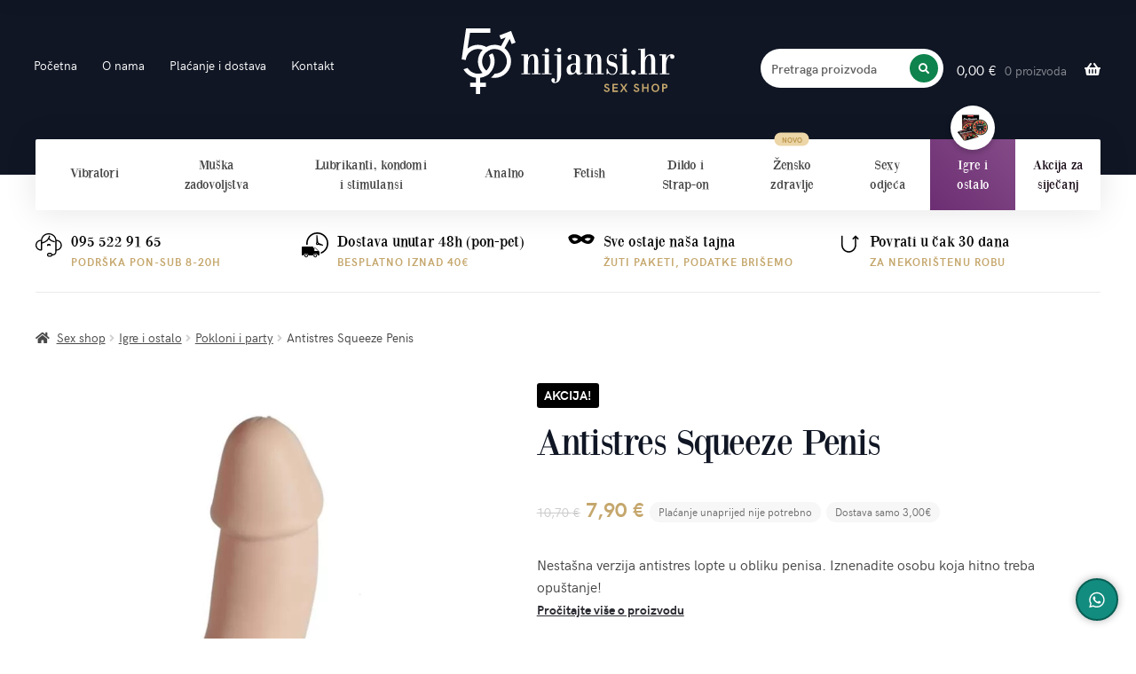

--- FILE ---
content_type: text/html; charset=UTF-8
request_url: https://www.50nijansi.hr/p/antistres-squeeze-penis/
body_size: 19789
content:
<!doctype html><html lang="hr"><head><meta charset="UTF-8"><meta name="viewport" content="width=device-width, initial-scale=1, maximum-scale=2.0"> <script id="cookieyes" type="text/javascript" src="https://cdn-cookieyes.com/client_data/bb446260876d3cf49b5ed7d2/script.js"></script> <meta name='robots' content='index, follow, max-image-preview:large, max-snippet:-1, max-video-preview:-1' /><link media="all" href="https://www.50nijansi.hr/wp-content/cache/autoptimize/autoptimize_29ad6858ab1e34b4022d394c27e1af02.php" rel="stylesheet"><title>Antistres Squeeze Penis - 50nijansi.hr</title><link rel="canonical" href="https://www.50nijansi.hr/p/antistres-squeeze-penis/" /><meta property="og:locale" content="hr_HR" /><meta property="og:type" content="article" /><meta property="og:title" content="Antistres Squeeze Penis - 50nijansi.hr" /><meta property="og:description" content="Nestašna verzija antistres lopte u obliku penisa. Iznenadite osobu koja hitno treba opuštanje!" /><meta property="og:url" content="https://www.50nijansi.hr/p/antistres-squeeze-penis/" /><meta property="og:site_name" content="50nijansi.hr" /><meta property="article:modified_time" content="2026-01-17T10:09:11+00:00" /><meta property="og:image" content="https://www.50nijansi.hr/wp-content/uploads/2023/11/2-stress-ball-penis.jpg" /><meta property="og:image:width" content="800" /><meta property="og:image:height" content="800" /><meta property="og:image:type" content="image/jpeg" /><meta name="twitter:card" content="summary_large_image" /><meta name="twitter:label1" content="Procijenjeno vrijeme čitanja" /><meta name="twitter:data1" content="1 minuta" /> <script type="application/ld+json" class="yoast-schema-graph">{"@context":"https://schema.org","@graph":[{"@type":["WebPage","ItemPage"],"@id":"https://www.50nijansi.hr/p/antistres-squeeze-penis/","url":"https://www.50nijansi.hr/p/antistres-squeeze-penis/","name":"Antistres Squeeze Penis - 50nijansi.hr","isPartOf":{"@id":"https://www.50nijansi.hr/#website"},"primaryImageOfPage":{"@id":"https://www.50nijansi.hr/p/antistres-squeeze-penis/#primaryimage"},"image":{"@id":"https://www.50nijansi.hr/p/antistres-squeeze-penis/#primaryimage"},"thumbnailUrl":"https://www.50nijansi.hr/wp-content/uploads/2023/11/2-stress-ball-penis.jpg","datePublished":"2023-11-21T10:33:39+00:00","dateModified":"2026-01-17T10:09:11+00:00","breadcrumb":{"@id":"https://www.50nijansi.hr/p/antistres-squeeze-penis/#breadcrumb"},"inLanguage":"hr","potentialAction":[{"@type":"ReadAction","target":["https://www.50nijansi.hr/p/antistres-squeeze-penis/"]}]},{"@type":"ImageObject","inLanguage":"hr","@id":"https://www.50nijansi.hr/p/antistres-squeeze-penis/#primaryimage","url":"https://www.50nijansi.hr/wp-content/uploads/2023/11/2-stress-ball-penis.jpg","contentUrl":"https://www.50nijansi.hr/wp-content/uploads/2023/11/2-stress-ball-penis.jpg","width":800,"height":800},{"@type":"BreadcrumbList","@id":"https://www.50nijansi.hr/p/antistres-squeeze-penis/#breadcrumb","itemListElement":[{"@type":"ListItem","position":1,"name":"Home","item":"https://www.50nijansi.hr/"},{"@type":"ListItem","position":2,"name":"Svi proizvodi","item":"https://www.50nijansi.hr/shop/"},{"@type":"ListItem","position":3,"name":"Antistres Squeeze Penis"}]},{"@type":"WebSite","@id":"https://www.50nijansi.hr/#website","url":"https://www.50nijansi.hr/","name":"50nijansi.hr","description":"Sex shop","potentialAction":[{"@type":"SearchAction","target":{"@type":"EntryPoint","urlTemplate":"https://www.50nijansi.hr/?s={search_term_string}"},"query-input":{"@type":"PropertyValueSpecification","valueRequired":true,"valueName":"search_term_string"}}],"inLanguage":"hr"}]}</script> <link rel="alternate" title="oEmbed (JSON)" type="application/json+oembed" href="https://www.50nijansi.hr/wp-json/oembed/1.0/embed?url=https%3A%2F%2Fwww.50nijansi.hr%2Fp%2Fantistres-squeeze-penis%2F" /><link rel="alternate" title="oEmbed (XML)" type="text/xml+oembed" href="https://www.50nijansi.hr/wp-json/oembed/1.0/embed?url=https%3A%2F%2Fwww.50nijansi.hr%2Fp%2Fantistres-squeeze-penis%2F&#038;format=xml" /> <script type="text/javascript" src="https://www.50nijansi.hr/wp-includes/js/jquery/jquery.min.js?ver=3.7.1" id="jquery-core-js"></script> <script type="text/javascript" id="wc-add-to-cart-js-extra">var wc_add_to_cart_params = {"ajax_url":"/wp-admin/admin-ajax.php","wc_ajax_url":"/?wc-ajax=%%endpoint%%","i18n_view_cart":"Ko\u0161arica","cart_url":"https://www.50nijansi.hr/kosarica/","is_cart":"","cart_redirect_after_add":"yes"};
//# sourceURL=wc-add-to-cart-js-extra</script> <script type="text/javascript" id="wc-single-product-js-extra">var wc_single_product_params = {"i18n_required_rating_text":"Molimo odaberite svoju ocjenu","review_rating_required":"yes","flexslider":{"rtl":false,"animation":"slide","smoothHeight":true,"directionNav":false,"controlNav":"thumbnails","slideshow":false,"animationSpeed":500,"animationLoop":false,"allowOneSlide":false},"zoom_enabled":"","zoom_options":[],"photoswipe_enabled":"","photoswipe_options":{"shareEl":false,"closeOnScroll":false,"history":false,"hideAnimationDuration":0,"showAnimationDuration":0},"flexslider_enabled":"1"};
//# sourceURL=wc-single-product-js-extra</script> <script type="text/javascript" id="woocommerce-js-extra">var woocommerce_params = {"ajax_url":"/wp-admin/admin-ajax.php","wc_ajax_url":"/?wc-ajax=%%endpoint%%"};
//# sourceURL=woocommerce-js-extra</script> <link rel="https://api.w.org/" href="https://www.50nijansi.hr/wp-json/" /><link rel="alternate" title="JSON" type="application/json" href="https://www.50nijansi.hr/wp-json/wp/v2/product/34385" /><link rel='shortlink' href='https://www.50nijansi.hr/?p=34385' /> <script>window.dataLayer = window.dataLayer || [];
        function gtag() {
            dataLayer.push(arguments);
        }
        gtag('consent', 'default', {
            ad_storage: 'denied',
            ad_user_data: 'denied',
            ad_personalization: 'denied',
            analytics_storage: 'denied',
            functionality_storage: 'denied',
            personalization_storage: 'denied',
            security_storage: 'granted',
            wait_for_update: 2000
        });</script><script async src="https://www.googletagmanager.com/gtag/js?id=G-XDL1QTM8CJ"></script> <script>window.dataLayer = window.dataLayer || [];
            function gtag(){dataLayer.push(arguments);}
            gtag('js', new Date());
            gtag('config', 'G-XDL1QTM8CJ');
            gtag('config', 'AW-11056671223');</script> <noscript><style>.woocommerce-product-gallery{ opacity: 1 !important; }</style></noscript> <script>(window.gaDevIds=window.gaDevIds||[]).push('5CDcaG');</script><link rel="icon" href="https://www.50nijansi.hr/wp-content/uploads/2019/10/cropped-favicon-32x32.png" sizes="32x32" /><link rel="icon" href="https://www.50nijansi.hr/wp-content/uploads/2019/10/cropped-favicon-192x192.png" sizes="192x192" /><link rel="apple-touch-icon" href="https://www.50nijansi.hr/wp-content/uploads/2019/10/cropped-favicon-180x180.png" /><meta name="msapplication-TileImage" content="https://www.50nijansi.hr/wp-content/uploads/2019/10/cropped-favicon-270x270.png" /></head><body class="wp-singular product-template-default single single-product postid-34385 wp-embed-responsive wp-theme-storefront wp-child-theme-50nijansi theme-storefront woocommerce woocommerce-page woocommerce-no-js woo-variation-swatches wvs-behavior-blur wvs-theme-50nijansi wvs-mobile wvs-show-label wvs-tooltip group-blog storefront-align-wide woocommerce-active page-template-template-fullwidth-php"><div id="page" class="hfeed site"><header id="masthead" class="site-header" style=""><div class="col-full"> <a class="skip-link screen-reader-text" href="#site-navigation">Preskoči na navigaciju</a> <a class="skip-link screen-reader-text" href="#content">Skoči do sadržaja</a><div class="site-branding"><div class="beta site-title"><a href="https://www.50nijansi.hr/" rel="home">50nijansi.hr</a></div><p class="site-description">Sex shop</p></div></div><div class="storefront-primary-navigation"><div class="col-full"><nav id="site-navigation" class="main-navigation" aria-label="Primarna navigacija"> <button class="menu-toggle" aria-controls="site-navigation" aria-expanded="false"><span>Izbornik</span></button><div class="primary-navigation"><ul id="menu-main" class="menu"><li id="menu-item-48" class="menu-item menu-item-type-post_type menu-item-object-page menu-item-home menu-item-48"><a href="https://www.50nijansi.hr/">Početna</a></li><li id="menu-item-8268" class="menu-item menu-item-type-post_type menu-item-object-page menu-item-8268"><a href="https://www.50nijansi.hr/o-trgovini/">O nama</a></li><li id="menu-item-53" class="menu-item menu-item-type-post_type menu-item-object-page menu-item-53"><a href="https://www.50nijansi.hr/placanje-i-dostava/">Plaćanje i dostava</a></li><li id="menu-item-52" class="menu-item menu-item-type-post_type menu-item-object-page menu-item-52"><a href="https://www.50nijansi.hr/kontakt/">Kontakt</a></li></ul></div><div class="handheld-navigation"><ul id="menu-main-1" class="menu"><li class="menu-item menu-item-type-post_type menu-item-object-page menu-item-home menu-item-48"><a href="https://www.50nijansi.hr/">Početna</a></li><li class="menu-item menu-item-type-post_type menu-item-object-page menu-item-8268"><a href="https://www.50nijansi.hr/o-trgovini/">O nama</a></li><li class="menu-item menu-item-type-post_type menu-item-object-page menu-item-53"><a href="https://www.50nijansi.hr/placanje-i-dostava/">Plaćanje i dostava</a></li><li class="menu-item menu-item-type-post_type menu-item-object-page menu-item-52"><a href="https://www.50nijansi.hr/kontakt/">Kontakt</a></li></ul></div></nav><ul id="site-header-cart" class="site-header-cart menu"><li class=""> <a class="cart-contents" href="https://www.50nijansi.hr/kosarica/" title="Pogledaj košaricu"> <span class="woocommerce-Price-amount amount">11,50&nbsp;<span class="woocommerce-Price-currencySymbol">&euro;</span></span> <span class="count">1 proizvod</span> </a></li><li><div class="widget woocommerce widget_shopping_cart"><div class="widget_shopping_cart_content"></div></div></li></ul><div class="head-search"><form class="search search--desktop js-fake-form"> <label class="sr-only" for="desktop-search">Pretraga proizvoda</label> <input type="search" class="search__input" placeholder="Pretraga proizvoda" id="desktop-search" autocomplete="off"><div class="search__submit"> <button class="button-new button-new--flat button-new--icon-only" type="button"> <span class="button-new__icon"> <i class="fas fa-search"></i> </span> <span class="sr-only">Pretražite</span> </button></div></form></div></div></div></header><div class="alignfull"><div class="fifty-nav-wrap"><div class="fifty-col-full"><nav class="fifty-nav"> <button class="fifty-nav__mobile js-mobileCategories"> <span class="fifty-nav__show">Prikaži</span> <span class="fifty-nav__hide">Sakrij</span> web-shop kategorije <i class="fifty-nav__x"></i> </button><ul class="fifty-nav__list"><li class="fifty-nav__item"> <a class="fifty-nav__link fifty-nav__link--short" href="/c/vibratori/"> Vibratori </a> <i class="fifty-nav__icon" aria-hidden="true" role="presentation"></i></li><li class="fifty-nav__item"> <a class="fifty-nav__link" href="/c/muska-zadovoljstva/"> Muška<br> zadovoljstva </a> <i class="fifty-nav__icon" aria-hidden="true" role="presentation"></i></li><li class="fifty-nav__item"> <a class="fifty-nav__link" href="/c/lubrikanti-kondomi-stimulansi/"> Lubrikanti, kondomi<br> i stimulansi </a> <i class="fifty-nav__icon" aria-hidden="true" role="presentation"></i></li><li class="fifty-nav__item"> <a class="fifty-nav__link fifty-nav__link--short" href="/c/analno/"> Analno </a> <i class="fifty-nav__icon" aria-hidden="true" role="presentation"></i></li><li class="fifty-nav__item"> <a class="fifty-nav__link fifty-nav__link--short" href="/c/fetish/"> Fetish </a> <i class="fifty-nav__icon" aria-hidden="true" role="presentation"></i></li><li class="fifty-nav__item"> <a class="fifty-nav__link" href="/c/dildo-strap-on/"> Dildo i<br> Strap-on </a> <i class="fifty-nav__icon" aria-hidden="true" role="presentation"></i></li><li class="fifty-nav__item fifty-nav__item--new"> <a class="fifty-nav__link" href="/c/zensko-zdravlje/"> Žensko<br> zdravlje </a> <i class="fifty-nav__icon" aria-hidden="true" role="presentation"></i></li><li class="fifty-nav__item"> <a class="fifty-nav__link" href="/c/sexy-odjeca/"> Sexy<br> odjeća </a> <i class="fifty-nav__icon" aria-hidden="true" role="presentation"></i></li><li class="fifty-nav__item is-active"> <a class="fifty-nav__link" href="/c/igre-ostalo/"> Igre i<br> ostalo </a> <i class="fifty-nav__icon" aria-hidden="true" role="presentation"></i></li><li class="fifty-nav__item fifty-nav__item--featured"> <a class="fifty-nav__link" href="/t/akcija/"> Akcija za<br> siječanj </a> <i class="fifty-nav__icon" aria-hidden="true" role="presentation"></i></li></ul></nav></div></div></div><div class='scroll-1000'><div class='fifty-advantages alignfull'><div class='fifty-col-full'><div class='fifty-advantages__inner'><div class='fifty-advantages__item'> <img loading='lazy' src='/wp-content/themes/50nijansi/assets/img/advantage-3.svg' alt='Telefon'> <strong><a href='tel:+385955229165' style='color: inherit; text-decoration: none;'>095 522 91 65</a></strong><br> <span class='fifty-label'>Podrška pon-sub 8-20h</span></div><div class='fifty-advantages__item'> <img loading='lazy' src='/wp-content/themes/50nijansi/assets/img/advantage-1.svg' alt='Dostava'> <strong>Dostava unutar 48h (pon-pet)</strong><br> <span class='fifty-label'>Besplatno iznad 40€</span></div><div class='fifty-advantages__item'> <img loading='lazy' src='/wp-content/themes/50nijansi/assets/img/advantage-2.svg' alt='Diskrecija'> <strong>Sve ostaje naša tajna</strong><br> <span class='fifty-label'>Žuti paketi, Podatke brišemo</span></div><div class='fifty-advantages__item'> <img loading='lazy' src='/wp-content/themes/50nijansi/assets/img/advantage-4.svg' alt='Povrat'> <strong>Povrati u čak 30 dana</strong><br> <span class='fifty-label'>Za nekorištenu robu</span></div></div></div></div></div><div class="storefront-breadcrumb"><div class="col-full"><nav class="woocommerce-breadcrumb"><a href="https://www.50nijansi.hr">Sex shop</a><span class="breadcrumb-separator"> / </span><a href="https://www.50nijansi.hr/c/igre-ostalo/">Igre i ostalo</a><span class="breadcrumb-separator"> / </span><a href="https://www.50nijansi.hr/c/igre-ostalo/pokloni-i-party/">Pokloni i party</a><span class="breadcrumb-separator"> / </span>Antistres Squeeze Penis</nav></div></div><div id="content" class="site-content" tabindex="-1"><div class="col-full"><div class="woocommerce"></div><div id="primary" class="content-area"><main id="main" class="site-main"><div class="woocommerce-notices-wrapper"></div><div id="product-34385" class="product type-product post-34385 status-publish first instock product_cat-igre-ostalo product_cat-ostalo product_cat-pokloni-i-party product_tag-akcija product_tag-bozic product_tag-djevojacka-vecer product_tag-pokloni product_tag-secret-santa has-post-thumbnail sale taxable shipping-taxable purchasable product-type-simple"> <span class="onsale">Akcija!</span><div class="woocommerce-product-gallery woocommerce-product-gallery--with-images woocommerce-product-gallery--columns-4 images" data-columns="4" style="opacity: 0; transition: opacity .25s ease-in-out;"><div class="woocommerce-product-gallery__wrapper"><div data-thumb="https://www.50nijansi.hr/wp-content/uploads/2023/11/2-stress-ball-penis-100x100.jpg" data-thumb-alt="" class="woocommerce-product-gallery__image"><img width="768" height="768" src="https://www.50nijansi.hr/wp-content/uploads/2023/11/2-stress-ball-penis-768x768.jpg" class="wp-post-image" alt="" title="Antistres penis- OOTB" data-caption="" data-src="https://www.50nijansi.hr/wp-content/uploads/2023/11/2-stress-ball-penis.jpg" data-large_image="https://www.50nijansi.hr/wp-content/uploads/2023/11/2-stress-ball-penis.jpg" data-large_image_width="800" data-large_image_height="800" decoding="async" fetchpriority="high" srcset="https://www.50nijansi.hr/wp-content/uploads/2023/11/2-stress-ball-penis-768x768.jpg 768w, https://www.50nijansi.hr/wp-content/uploads/2023/11/2-stress-ball-penis-300x300.jpg 300w, https://www.50nijansi.hr/wp-content/uploads/2023/11/2-stress-ball-penis-150x150.jpg 150w, https://www.50nijansi.hr/wp-content/uploads/2023/11/2-stress-ball-penis-324x324.jpg 324w, https://www.50nijansi.hr/wp-content/uploads/2023/11/2-stress-ball-penis-416x416.jpg 416w, https://www.50nijansi.hr/wp-content/uploads/2023/11/2-stress-ball-penis.jpg 800w" sizes="(max-width: 768px) 100vw, 768px" /></div><div data-thumb="https://www.50nijansi.hr/wp-content/uploads/2023/11/1-stress-ball-penis-100x100.jpg" data-thumb-alt="" class="woocommerce-product-gallery__image"><img width="768" height="768" src="https://www.50nijansi.hr/wp-content/uploads/2023/11/1-stress-ball-penis-768x768.jpg" class="" alt="" title="Antistres penis- OOTB" data-caption="" data-src="https://www.50nijansi.hr/wp-content/uploads/2023/11/1-stress-ball-penis.jpg" data-large_image="https://www.50nijansi.hr/wp-content/uploads/2023/11/1-stress-ball-penis.jpg" data-large_image_width="800" data-large_image_height="800" loading="lazy" decoding="async" srcset="https://www.50nijansi.hr/wp-content/uploads/2023/11/1-stress-ball-penis-768x768.jpg 768w, https://www.50nijansi.hr/wp-content/uploads/2023/11/1-stress-ball-penis-300x300.jpg 300w, https://www.50nijansi.hr/wp-content/uploads/2023/11/1-stress-ball-penis-150x150.jpg 150w, https://www.50nijansi.hr/wp-content/uploads/2023/11/1-stress-ball-penis-324x324.jpg 324w, https://www.50nijansi.hr/wp-content/uploads/2023/11/1-stress-ball-penis-416x416.jpg 416w, https://www.50nijansi.hr/wp-content/uploads/2023/11/1-stress-ball-penis.jpg 800w" sizes="auto, (max-width: 768px) 100vw, 768px" /></div><div data-thumb="https://www.50nijansi.hr/wp-content/uploads/2024/11/pakiranja-galerija-100x100.png" data-thumb-alt="" class="woocommerce-product-gallery__image"><img width="768" height="768" src="https://www.50nijansi.hr/wp-content/uploads/2024/11/pakiranja-galerija-768x768.png" class="" alt="" title="pakiranja-galerija" data-caption="" data-src="https://www.50nijansi.hr/wp-content/uploads/2024/11/pakiranja-galerija.png" data-large_image="https://www.50nijansi.hr/wp-content/uploads/2024/11/pakiranja-galerija.png" data-large_image_width="960" data-large_image_height="960" loading="lazy" decoding="async" srcset="https://www.50nijansi.hr/wp-content/uploads/2024/11/pakiranja-galerija-768x768.png 768w, https://www.50nijansi.hr/wp-content/uploads/2024/11/pakiranja-galerija-300x300.png 300w, https://www.50nijansi.hr/wp-content/uploads/2024/11/pakiranja-galerija-150x150.png 150w, https://www.50nijansi.hr/wp-content/uploads/2024/11/pakiranja-galerija-324x324.png 324w, https://www.50nijansi.hr/wp-content/uploads/2024/11/pakiranja-galerija-416x416.png 416w, https://www.50nijansi.hr/wp-content/uploads/2024/11/pakiranja-galerija.png 960w" sizes="auto, (max-width: 768px) 100vw, 768px" /></div></div></div><div class="summary entry-summary"><h1 class="product_title entry-title">Antistres Squeeze Penis</h1><p class="price"> <span class="fifty-dual-price"> <del aria-hidden="true"><span class="woocommerce-Price-amount amount"><bdi>10,70&nbsp;<span class="woocommerce-Price-currencySymbol">&euro;</span></bdi></span></del> <span class="screen-reader-text">Original price was: 10,70&nbsp;&euro;.</span><ins aria-hidden="true"><span class="woocommerce-Price-amount amount"><bdi>7,90&nbsp;<span class="woocommerce-Price-currencySymbol">&euro;</span></bdi></span></ins><span class="screen-reader-text">Current price is: 7,90&nbsp;&euro;.</span> </span> <span class="advance-payment">Plaćanje unaprijed nije potrebno</span> <span class="advance-payment">Dostava samo 3,00€</span></p><div class="woocommerce-product-details__short-description"><p>Nestašna verzija antistres lopte u obliku penisa. Iznenadite osobu koja hitno treba opuštanje!<br /><a href="#" class="js-scroll-to-desc" style="font-weight: bold;text-decoration: underline;color: #2c2d33;font-size: 14px;">Pročitajte više o proizvodu</a></p><p><strong>U zadnjih godinu dana, ovaj proizvod je kupljen 23 puta</strong></p></div><p class="stock in-stock">Na zalihi</p><form class="cart" action="https://www.50nijansi.hr/p/antistres-squeeze-penis/" method="post" enctype='multipart/form-data'><div class="quantity"> <label class="screen-reader-text" for="quantity_696b6af502dd2">Antistres Squeeze Penis količina</label> <input
 type="number"
 id="quantity_696b6af502dd2"
 class="input-text qty text"
 name="quantity"
 value="1"
 aria-label="Količina proizvoda"
 size="4"
 min="1"
 max="3"
 step="1"
 placeholder=""
 inputmode="numeric"
 autocomplete="off"
 /></div> <button type="submit" name="add-to-cart" value="34385" class="single_add_to_cart_button button alt">U košaricu</button><div class="rwd-break"><button type="button" onclick="window.location='https://wa.me/385955229165?text=Zainteresiran/a sam za proizvod “Antistres Squeeze Penis” (DE41575). Podaci za dostavu su: '" class="button whatsapp-link">WhatsApp narudžba</button></div></form><div class="product_meta"><div class="fifty-plp js-localPickup"><div class="fifty-plp__inner"> Trebate pomoć ili želite <strong>naručiti preko telefona?</strong><br /> Javite se na <a href="tel:+385955229165">095 522 91 65</a></div></div><p class="js-delivery-countdown" style="background: #FFDFE0; color: #AD2960; padding: 20px; border-radius: 2px 2px 0 0; margin-bottom: 0;"> <strong>Naručite <span class="js-countdown">---</span> i dostavljamo već u <span class="js-express-delivery">---</span></strong> GLS dostavnom službom ili na BoxNow paketomate u diskretnom pakiranju.</p><div style="border: 1px solid #eee; padding: 20px; border-radius: 0 0 2px 2px; border-top: 0; margin: 0 0 1.41575em"><p style="border-bottom: 1px solid #eee; padding-bottom: 1.41575em;"> <img loading="lazy" class="locodels-product" src="https://www.50nijansi.hr/wp-content/themes/50nijansi/assets/img/p-locodels.png" alt="locodels" > <a href="https://www.50nijansi.hr/isporuka-isti-dan/" target="_blank">Dostava istoga dana</a> dostupna je za područje Zagreba i okolice, Svete Nedelje, Samobora, Zaprešića i Velike Gorice radnim danima za narudžbe zaprimljene do 16:00h.</p><p style="margin: 0;">Kontaktirajte nas za <strong>točno vrijeme dostave na otoke</strong> putem GLS-a ili Hrvatske Pošte.</p></div> <span class="sku_wrapper">Šifra proizvoda: <span class="sku">DE41575</span></span> <span class="posted_in">Brend: <a href="https://www.50nijansi.hr/b/ootb/" rel="tag">OOTB</a></span><span class="lowest_price">Najniža cijena u 30 dana prije akcije: <span class="lowest_amount">10,70&nbsp;&euro;</span></span></div></div><div class="woocommerce-tabs wc-tabs-wrapper"><ul class="tabs wc-tabs" role="tablist"><li class="description_tab" id="tab-title-description" role="tab" aria-controls="tab-description"> <a href="#tab-description"> Opis </a></li><li class="additional_information_tab" id="tab-title-additional_information" role="tab" aria-controls="tab-additional_information"> <a href="#tab-additional_information"> Dodatne informacije </a></li><li class="faq_tab" id="tab-title-faq" role="tab" aria-controls="tab-faq"> <a href="#tab-faq"> Česta pitanja </a></li></ul><div class="woocommerce-Tabs-panel woocommerce-Tabs-panel--description panel entry-content wc-tab" id="tab-description" role="tabpanel" aria-labelledby="tab-title-description"><h2>Opis</h2><p>Antistres Squeeze Penis je dizajniran za ublažavanje stresa!</p><p>Izrađeno od izuzetno mekog materijala.</p><p>Prikladno kao šaljivi poklon.</p><p>Dimenzije:<br /> Dužina: 13 cm<br /> Širina: 4 &#8211; 6,5 cm</p></div><div class="woocommerce-Tabs-panel woocommerce-Tabs-panel--additional_information panel entry-content wc-tab" id="tab-additional_information" role="tabpanel" aria-labelledby="tab-title-additional_information"><h2>Dodatne informacije</h2><table class="woocommerce-product-attributes shop_attributes"><tr class="woocommerce-product-attributes-item woocommerce-product-attributes-item--attribute_pa_materijal"><th class="woocommerce-product-attributes-item__label">Materijal</th><td class="woocommerce-product-attributes-item__value"><p>plastika</p></td></tr><tr class="woocommerce-product-attributes-item woocommerce-product-attributes-item--attribute_pa_boja"><th class="woocommerce-product-attributes-item__label">Boja</th><td class="woocommerce-product-attributes-item__value"><p>Boja kože</p></td></tr><tr class="woocommerce-product-attributes-item woocommerce-product-attributes-item--attribute_pa_sadrzaj-pakiranja"><th class="woocommerce-product-attributes-item__label">Sadržaj pakiranja</th><td class="woocommerce-product-attributes-item__value"><p>1 antistres loptica u obliku penisa</p></td></tr><tr class="woocommerce-product-attributes-item woocommerce-product-attributes-item--attribute_naziv-na-deklaraciji"><th class="woocommerce-product-attributes-item__label">Naziv na deklaraciji</th><td class="woocommerce-product-attributes-item__value"><p>Antistres Squeeze Penis</p></td></tr></table></div><div class="woocommerce-Tabs-panel woocommerce-Tabs-panel--faq panel entry-content wc-tab" id="tab-faq" role="tabpanel" aria-labelledby="tab-title-faq"><h2>Česta pitanja</h2><p><strong>1. Kako izgledaju pakiranja i tko je pošiljatelj?</strong><br> Iz pakiranja, naljepnice ili dostavne službe vaši ukućani i susjedi neće znati <strong>što je u paketu niti tko je pošiljatelj.</strong> Jednako kao da ste kupili mobitel ili neki drugi predmet. Posebnu pažnju stavljamo na način pakiranja kako bi svi predmeti stigli neoštećeni. Fotografije pakiranja potražite na stranici <a href="https://www.50nijansi.hr/placanje-i-dostava/" target="_blank">plaćanja i dostave.</a></p><p><strong>2. Koji su načini plaćanja?</strong><br> Plaćajte prilikom dostave u gotovini, karticama, PayPalom ili uplatite na naš račun.</p><p><strong>3. Koja je cijena dostave?</strong><br> Cijena dostave iznosi 3,00€ za Hrvatsku ili 3,90€ za Sloveniju. Dostava na BoxNow paketomate iznosi 1,65€. <strong>Za narudžbe veće od 40,00€ dostava je besplatna.</strong> Ukoliko odaberete isporuku istog dana, cijena je 6,60€. Osobno preuzimanje kod Arene Zagreb dostupno je odmah nakon narudžbe i besplatno je.</p><p><strong>4. Koja su pogodnosti kupovanja u 50nijansi.hr?</strong><br> Sve pogodnosti potražite <a href="https://www.50nijansi.hr/o-trgovini/" target="_blank">ovdje.</a></p></div></div><section class="related products"><h2>Povezani proizvodi</h2><ul class="products columns-5"><li class="product type-product post-30578 status-publish first instock product_cat-igre-ostalo product_cat-sexy-igre product_tag-secret-santa has-post-thumbnail taxable shipping-taxable purchasable product-type-simple"> <a href="https://www.50nijansi.hr/p/straight-scratch-sex-igra-za-musko-zenske-parove/" class="woocommerce-LoopProduct-link woocommerce-loop-product__link"><img loading="lazy" width="324" height="324" src="https://www.50nijansi.hr/wp-content/uploads/2023/05/straight-scrath-sex-igra-za-parove-324x324.jpeg" class="attachment-woocommerce_thumbnail size-woocommerce_thumbnail" alt="" decoding="async" srcset="https://www.50nijansi.hr/wp-content/uploads/2023/05/straight-scrath-sex-igra-za-parove-324x324.jpeg 324w, https://www.50nijansi.hr/wp-content/uploads/2023/05/straight-scrath-sex-igra-za-parove-300x300.jpeg 300w, https://www.50nijansi.hr/wp-content/uploads/2023/05/straight-scrath-sex-igra-za-parove-150x150.jpeg 150w, https://www.50nijansi.hr/wp-content/uploads/2023/05/straight-scrath-sex-igra-za-parove-768x768.jpeg 768w, https://www.50nijansi.hr/wp-content/uploads/2023/05/straight-scrath-sex-igra-za-parove-416x416.jpeg 416w, https://www.50nijansi.hr/wp-content/uploads/2023/05/straight-scrath-sex-igra-za-parove.jpeg 1000w" sizes="(max-width: 324px) 100vw, 324px" /><h2 class="woocommerce-loop-product__title">Straight Scratch &#038; Sex &#8211; igra za muško &#8211; ženske parove</h2> <span class="price"> <span class="woocommerce-Price-amount amount"><bdi>3,90&nbsp;<span class="woocommerce-Price-currencySymbol">&euro;</span></bdi></span> </span> </a></li><li class="product type-product post-25751 status-publish instock product_cat-igre-ostalo product_cat-ostalo has-post-thumbnail taxable shipping-taxable purchasable product-type-simple"> <a href="https://www.50nijansi.hr/p/silikonska-stimulirajuca-rukavica-fist-it/" class="woocommerce-LoopProduct-link woocommerce-loop-product__link"><img loading="lazy" width="324" height="324" src="https://www.50nijansi.hr/wp-content/uploads/2023/01/FST011BLK-1-324x324.jpg" class="attachment-woocommerce_thumbnail size-woocommerce_thumbnail" alt="" decoding="async" srcset="https://www.50nijansi.hr/wp-content/uploads/2023/01/FST011BLK-1-324x324.jpg 324w, https://www.50nijansi.hr/wp-content/uploads/2023/01/FST011BLK-1-300x300.jpg 300w, https://www.50nijansi.hr/wp-content/uploads/2023/01/FST011BLK-1-1024x1024.jpg 1024w, https://www.50nijansi.hr/wp-content/uploads/2023/01/FST011BLK-1-150x150.jpg 150w, https://www.50nijansi.hr/wp-content/uploads/2023/01/FST011BLK-1-768x768.jpg 768w, https://www.50nijansi.hr/wp-content/uploads/2023/01/FST011BLK-1-1536x1536.jpg 1536w, https://www.50nijansi.hr/wp-content/uploads/2023/01/FST011BLK-1-2048x2048.jpg 2048w, https://www.50nijansi.hr/wp-content/uploads/2023/01/FST011BLK-1-416x416.jpg 416w" sizes="(max-width: 324px) 100vw, 324px" /><h2 class="woocommerce-loop-product__title">Silikonska stimulirajuća rukavica &#8211; Fist It</h2> <span class="price"> <span class="woocommerce-Price-amount amount"><bdi>28,70&nbsp;<span class="woocommerce-Price-currencySymbol">&euro;</span></bdi></span> </span> </a></li><li class="product type-product post-1764 status-publish instock product_cat-ciscenje-i-spremanje-igracaka product_cat-igre-ostalo product_cat-kreme-i-gelovi-lubrikanti-kondomi-stimulansi product_cat-masturbatori-i-lutke product_cat-muska-zadovoljstva has-post-thumbnail taxable shipping-taxable purchasable product-type-simple"> <a href="https://www.50nijansi.hr/p/puder-za-obnavljanje-uloska-muskog-fleshlight-masturbatora/" class="woocommerce-LoopProduct-link woocommerce-loop-product__link"><img width="324" height="324" src="https://www.50nijansi.hr/wp-content/uploads/2019/11/fleshlight-puder-324x324.png" class="attachment-woocommerce_thumbnail size-woocommerce_thumbnail" alt="" decoding="async" loading="lazy" srcset="https://www.50nijansi.hr/wp-content/uploads/2019/11/fleshlight-puder-324x324.png 324w, https://www.50nijansi.hr/wp-content/uploads/2019/11/fleshlight-puder-150x150.png 150w, https://www.50nijansi.hr/wp-content/uploads/2019/11/fleshlight-puder-300x300.png 300w, https://www.50nijansi.hr/wp-content/uploads/2019/11/fleshlight-puder-768x768.png 768w, https://www.50nijansi.hr/wp-content/uploads/2019/11/fleshlight-puder-416x416.png 416w, https://www.50nijansi.hr/wp-content/uploads/2019/11/fleshlight-puder.png 960w" sizes="auto, (max-width: 324px) 100vw, 324px" /><h2 class="woocommerce-loop-product__title">Puder za obnavljanje uloška muškog FLESHLIGHT masturbatora</h2> <span class="price"> <span class="woocommerce-Price-amount amount"><bdi>11,80&nbsp;<span class="woocommerce-Price-currencySymbol">&euro;</span></bdi></span> </span> </a></li><li class="product type-product post-26848 status-publish instock product_cat-igre-ostalo product_cat-pokloni-i-party product_tag-djevojacka-vecer has-post-thumbnail taxable shipping-taxable purchasable product-type-simple"> <a href="https://www.50nijansi.hr/p/lovetoy-willy-straws-slamke-u-obliku-penisa/" class="woocommerce-LoopProduct-link woocommerce-loop-product__link"><img width="324" height="324" src="https://www.50nijansi.hr/wp-content/uploads/2023/01/1-willy-straws-various-colors-pack-of-9-324x324.jpg" class="attachment-woocommerce_thumbnail size-woocommerce_thumbnail" alt="" decoding="async" loading="lazy" srcset="https://www.50nijansi.hr/wp-content/uploads/2023/01/1-willy-straws-various-colors-pack-of-9-324x324.jpg 324w, https://www.50nijansi.hr/wp-content/uploads/2023/01/1-willy-straws-various-colors-pack-of-9-300x300.jpg 300w, https://www.50nijansi.hr/wp-content/uploads/2023/01/1-willy-straws-various-colors-pack-of-9-150x150.jpg 150w, https://www.50nijansi.hr/wp-content/uploads/2023/01/1-willy-straws-various-colors-pack-of-9-768x768.jpg 768w, https://www.50nijansi.hr/wp-content/uploads/2023/01/1-willy-straws-various-colors-pack-of-9-416x416.jpg 416w, https://www.50nijansi.hr/wp-content/uploads/2023/01/1-willy-straws-various-colors-pack-of-9.jpg 800w" sizes="auto, (max-width: 324px) 100vw, 324px" /><h2 class="woocommerce-loop-product__title">Lovetoy Willy Straws &#8211; slamke u obliku penisa</h2> <span class="price"> <span class="woocommerce-Price-amount amount"><bdi>5,80&nbsp;<span class="woocommerce-Price-currencySymbol">&euro;</span></bdi></span> </span> </a></li><li class="product type-product post-27525 status-publish last instock product_cat-igre-ostalo product_cat-sexy-igre has-post-thumbnail taxable shipping-taxable purchasable product-type-simple"> <a href="https://www.50nijansi.hr/p/sex-rulet-foreplay/" class="woocommerce-LoopProduct-link woocommerce-loop-product__link"><img width="324" height="324" src="https://www.50nijansi.hr/wp-content/uploads/2023/01/img_83101_7bdbcb14df75b4dbc40690a649d46693_1-324x324.jpg" class="attachment-woocommerce_thumbnail size-woocommerce_thumbnail" alt="" decoding="async" loading="lazy" srcset="https://www.50nijansi.hr/wp-content/uploads/2023/01/img_83101_7bdbcb14df75b4dbc40690a649d46693_1-324x324.jpg 324w, https://www.50nijansi.hr/wp-content/uploads/2023/01/img_83101_7bdbcb14df75b4dbc40690a649d46693_1-300x300.jpg 300w, https://www.50nijansi.hr/wp-content/uploads/2023/01/img_83101_7bdbcb14df75b4dbc40690a649d46693_1-150x150.jpg 150w, https://www.50nijansi.hr/wp-content/uploads/2023/01/img_83101_7bdbcb14df75b4dbc40690a649d46693_1-416x416.jpg 416w, https://www.50nijansi.hr/wp-content/uploads/2023/01/img_83101_7bdbcb14df75b4dbc40690a649d46693_1.jpg 590w" sizes="auto, (max-width: 324px) 100vw, 324px" /><h2 class="woocommerce-loop-product__title">Sex rulet &#8211; Foreplay</h2> <span class="price"> <span class="woocommerce-Price-amount amount"><bdi>18,90&nbsp;<span class="woocommerce-Price-currencySymbol">&euro;</span></bdi></span> </span> </a></li></ul></section></div></main></div></div></div><div class="col-full"><div class="fifty-banner-group"><div class="fifty-banner-group__item"> <a href="/c/vibratori/" class="fifty-banner lazyload" title="Vibratori" data-bg="https://www.50nijansi.hr/wp-content/themes/50nijansi/assets/img/bb1.png" style="background-position: 0% 50%; color: #000"><div class="fifty-banner__inner"><h3 class="fifty-banner__title"> <strong style="color: #D7206D">Pronađite idealan</strong><br> vibrator za sebe</h3> <span class="fifty-banner__more">Pogledajte ponudu</span></div> </a></div><div class="fifty-banner-group__item"> <a href="/blog/" class="fifty-banner fifty-banner--alta lazyload" title="50nijansi.hr savjeti i blog" data-bg="https://www.50nijansi.hr/wp-content/themes/50nijansi/assets/img/blog-banner-2.png"><div class="fifty-banner__inner"><h3 class="fifty-banner__title"> 50nijansi ispisanih<br> <strong style="color: #DF255A">vrućom tintom</strong></h3> <span class="fifty-banner__more">Saznajte više</span></div> </a></div><div class="fifty-banner-group__item"> <a href="/t/ponovno-dostupno/" class="fifty-banner lazyload" title="Ponovno dostupni proizvodi" data-bg="https://www.50nijansi.hr/wp-content/themes/50nijansi/assets/img/02-banner-dostupno-1.png" style="color: #000"><div class="fifty-banner__inner"><h3 class="fifty-banner__title"> <strong style="color: #DF2248">Ponovno dostupni</strong><br> bestselleri</h3> <span class="fifty-banner__more">Naručite odmah</span></div> </a></div></div></div><footer id="colophon" class="site-footer"><div class="col-full"><div class="footer-widgets row-1 col-3 fix"><div class="block footer-widget-1"><div id="nav_menu-2" class="widget widget_nav_menu"><div class="menu-footer-container"><ul id="menu-footer" class="menu"><li id="menu-item-181" class="menu-item menu-item-type-post_type menu-item-object-page menu-item-home menu-item-181"><a href="https://www.50nijansi.hr/">Početna</a></li><li id="menu-item-184" class="menu-item menu-item-type-post_type menu-item-object-page menu-item-184"><a href="https://www.50nijansi.hr/uvjeti-kupnje/">Uvjeti prodaje</a></li><li id="menu-item-8269" class="menu-item menu-item-type-post_type menu-item-object-page menu-item-8269"><a href="https://www.50nijansi.hr/o-trgovini/">O nama</a></li><li id="menu-item-11294" class="menu-item menu-item-type-post_type menu-item-object-page menu-item-11294"><a href="https://www.50nijansi.hr/akcije-na-50nijansi/">Akcije</a></li><li id="menu-item-183" class="menu-item menu-item-type-post_type menu-item-object-page menu-item-privacy-policy menu-item-183"><a rel="privacy-policy" href="https://www.50nijansi.hr/pravila-privatnosti/">Pravila privatnosti</a></li><li id="menu-item-180" class="menu-item menu-item-type-post_type menu-item-object-page menu-item-180"><a href="https://www.50nijansi.hr/placanje-i-dostava/">Plaćanje i dostava</a></li><li id="menu-item-177" class="menu-item menu-item-type-post_type menu-item-object-page menu-item-177"><a href="https://www.50nijansi.hr/povrati/">Povrati</a></li><li id="menu-item-179" class="menu-item menu-item-type-post_type menu-item-object-page menu-item-179"><a href="https://www.50nijansi.hr/kontakt/">Kontakt</a></li><li id="menu-item-34538" class="menu-item menu-item-type-post_type menu-item-object-page menu-item-34538"><a href="https://www.50nijansi.hr/blog/">Blog</a></li><li id="menu-item-30341" class="menu-item menu-item-type-post_type menu-item-object-page menu-item-30341"><a href="https://www.50nijansi.hr/najcesca-pitanja/">Najčešća pitanja</a></li><li id="menu-item-43682" class="menu-item menu-item-type-custom menu-item-object-custom menu-item-43682"><a target="_blank" href="https://www.strasti.hr/">Strasti.hr</a></li><li id="menu-item-36165" class="cky-banner-element menu-item menu-item-type-custom menu-item-object-custom menu-item-36165"><a href="#">Postavke kolačića</a></li><li id="menu-item-47055" class="menu-item menu-item-type-post_type menu-item-object-page menu-item-47055"><a href="https://www.50nijansi.hr/affiliate/">Affiliate</a></li></ul></div></div><div id="custom_html-4" class="widget_text widget widget_custom_html"><div class="textwidget custom-html-widget"><a style="margin-top:20px;display:block;max-width:180px;" href="https://safeshop.hr/webshop/50nijansi-hr/" class="safe-shop-banner" title="Oznaka kvalitete webshopa i recenzije kupaca" target="_blank"><img loading="lazy" src="/wp-content/themes/50nijansi/assets/img/safeshop-certifikat.svg" width="180" height="80" alt="Safe Shop certifikat"></a></div></div></div><div class="block footer-widget-2"><div id="custom_html-2" class="widget_text widget widget_custom_html"><div class="textwidget custom-html-widget"><div class="h2"> 100% sigurno plaćanje uz diskretnu dostavu putem GLS-a na&nbsp;području cijele* Hrvatske i Slovenije</div> <img loading="lazy" src="https://www.50nijansi.hr/wp-content/themes/50nijansi/assets/img/trust3.png" alt="Logotipovi dostavnih službi i načina plaćanja" style="353" height="71" /> <small>* Dostava na <a href="https://www.50nijansi.hr/dostava-na-otoke/">specifične otoke</a> obavlja se preko Hrvatske Pošte</small></div></div></div><div class="block footer-widget-3"><div id="custom_html-3" class="widget_text widget widget_custom_html"><div class="textwidget custom-html-widget"><div class="fifty-label">Pon-Sub 8-20h</div><div class="h2"> Telefonske narudžbe<br>i podrška</div><p class="fifty-contact"> <a href="tel:+385955229165">095 522 91 65</a><br> <a href="mailto:info@50nijansi.hr">info@50nijansi.hr</a></p></div></div></div></div><div class="site-info"> Copyright &copy; 2026. 50nijansi.hr. Sva prava pridržana</div></div></footer><section class="storefront-sticky-add-to-cart"><div class="col-full"><div class="storefront-sticky-add-to-cart__content"> <img width="324" height="324" src="https://www.50nijansi.hr/wp-content/uploads/2023/11/2-stress-ball-penis-324x324.jpg" class="attachment-woocommerce_thumbnail size-woocommerce_thumbnail" alt="" loading="lazy" /><div class="storefront-sticky-add-to-cart__content-product-info"> <span class="storefront-sticky-add-to-cart__content-title">Pregledavate: <strong>Antistres Squeeze Penis</strong></span> <span class="storefront-sticky-add-to-cart__content-price"><del aria-hidden="true"><span class="woocommerce-Price-amount amount">10,70&nbsp;<span class="woocommerce-Price-currencySymbol">&euro;</span></span></del> <span class="screen-reader-text">Original price was: 10,70&nbsp;&euro;.</span><ins aria-hidden="true"><span class="woocommerce-Price-amount amount">7,90&nbsp;<span class="woocommerce-Price-currencySymbol">&euro;</span></span></ins><span class="screen-reader-text">Current price is: 7,90&nbsp;&euro;.</span></span></div> <a href="?add-to-cart=34385" class="storefront-sticky-add-to-cart__content-button button alt"> U košaricu </a></div></div></section></div> <script type="speculationrules">{"prefetch":[{"source":"document","where":{"and":[{"href_matches":"/*"},{"not":{"href_matches":["/wp-*.php","/wp-admin/*","/wp-content/uploads/*","/wp-content/*","/wp-content/plugins/*","/wp-content/themes/50nijansi/*","/wp-content/themes/storefront/*","/*\\?(.+)"]}},{"not":{"selector_matches":"a[rel~=\"nofollow\"]"}},{"not":{"selector_matches":".no-prefetch, .no-prefetch a"}}]},"eagerness":"conservative"}]}</script> <script type="application/ld+json">{"@context":"https:\/\/schema.org\/","@graph":[{"@context":"https:\/\/schema.org\/","@type":"BreadcrumbList","itemListElement":[{"@type":"ListItem","position":1,"item":{"name":"Sex shop","@id":"https:\/\/www.50nijansi.hr"}},{"@type":"ListItem","position":2,"item":{"name":"Igre i ostalo","@id":"https:\/\/www.50nijansi.hr\/c\/igre-ostalo\/"}},{"@type":"ListItem","position":3,"item":{"name":"Pokloni i party","@id":"https:\/\/www.50nijansi.hr\/c\/igre-ostalo\/pokloni-i-party\/"}},{"@type":"ListItem","position":4,"item":{"name":"Antistres Squeeze Penis","@id":"https:\/\/www.50nijansi.hr\/p\/antistres-squeeze-penis\/"}}]},{"@context":"https:\/\/schema.org\/","@type":"Product","@id":"https:\/\/www.50nijansi.hr\/p\/antistres-squeeze-penis\/#product","name":"Antistres Squeeze Penis","url":"https:\/\/www.50nijansi.hr\/p\/antistres-squeeze-penis\/","description":"Nesta\u0161na verzija antistres lopte u obliku penisa. Iznenadite osobu koja hitno treba opu\u0161tanje!","image":"https:\/\/www.50nijansi.hr\/wp-content\/uploads\/2023\/11\/2-stress-ball-penis.jpg","sku":"DE41575","offers":[{"@type":"Offer","price":"7.90","priceValidUntil":"2027-12-31","priceSpecification":{"price":"7.90","priceCurrency":"EUR","valueAddedTaxIncluded":"true"},"priceCurrency":"EUR","availability":"http:\/\/schema.org\/InStock","url":"https:\/\/www.50nijansi.hr\/p\/antistres-squeeze-penis\/","seller":{"@type":"Organization","name":"50nijansi.hr","url":"https:\/\/www.50nijansi.hr"},"hasMerchantReturnPolicy":{"@type":"MerchantReturnPolicy","applicableCountry":["HR","SI"],"returnPolicyCategory":"https:\/\/schema.org\/MerchantReturnFiniteReturnWindow","merchantReturnDays":30,"returnMethod":"https:\/\/schema.org\/ReturnByMail","returnFees":"https:\/\/schema.org\/ReturnFeesCustomerResponsibility"},"shippingDetails":{"@type":"OfferShippingDetails","shippingDestination":{"@type":"DefinedRegion","addressCountry":["HR","SI"]},"deliveryTime":{"@type":"ShippingDeliveryTime","handlingTime":{"@type":"QuantitativeValue","minValue":0,"maxValue":1,"unitCode":"DAY"},"transitTime":{"@type":"QuantitativeValue","minValue":0,"maxValue":1,"unitCode":"DAY"}},"shippingRate":{"@type":"MonetaryAmount","value":3,"currency":"EUR"}}}],"brand":{"@type":"Brand","name":"OOTB"},"gtin13":"4029811321575"}]}</script> <script type='text/javascript'>(function () {
			var c = document.body.className;
			c = c.replace(/woocommerce-no-js/, 'woocommerce-js');
			document.body.className = c;
		})();</script> <script type="text/javascript" id="storefront-navigation-js-extra">var storefrontScreenReaderText = {"expand":"Otvori podizbornik","collapse":"Zatvori podizbornik"};
//# sourceURL=storefront-navigation-js-extra</script> <script type="text/javascript" id="wc-cart-fragments-js-extra">var wc_cart_fragments_params = {"ajax_url":"/wp-admin/admin-ajax.php","wc_ajax_url":"/?wc-ajax=%%endpoint%%","cart_hash_key":"wc_cart_hash_337c5a6af098486b1190f77055c55b92","fragment_name":"wc_fragments_337c5a6af098486b1190f77055c55b92","request_timeout":"5000"};
//# sourceURL=wc-cart-fragments-js-extra</script> <script type="text/javascript" id="storefront-sticky-add-to-cart-js-extra">var storefront_sticky_add_to_cart_params = {"trigger_class":"entry-summary"};
//# sourceURL=storefront-sticky-add-to-cart-js-extra</script>  <script type="text/javascript">jQuery(function($) { 
tvc_lc="EUR";


               var items = [];
            //set local currencies
            gtag("set", {"currency": tvc_lc});
            jQuery("[class*=single_add_to_cart_button]").click(function() {
                            
            // Enhanced E-commerce Add to cart clicks
                gtag("event", "add_to_cart", {
                    "event_category":"Enhanced-Ecommerce",
                    "event_label":"add_to_cart_click",
                    "non_interaction": true,
                    "items": [{
                        "id" : tvc_po.tvc_i,
                        "name": tvc_po.tvc_n,
                        "category" :tvc_po.tvc_c,
                        "price": tvc_po.tvc_p,
                        "quantity" :jQuery(this).parent().find("input[name=quantity]").val()
                    }]
                });
                             
            });
        

tvc_po={"tvc_id":"34385","tvc_i":"DE41575","tvc_n":"Antistres Squeeze Penis","tvc_c":"Igre i ostalo,Ostalo,Pokloni i party","tvc_p":"7.9"};


        gtag("event", "view_item", {
					"event_category":"Enhanced-Ecommerce",
					"event_label":"product_impression_pp",
                    "items": [
                      {
                        "id": tvc_po.tvc_i,// Product details are provided in an impressionFieldObject.
                        "name":  tvc_po.tvc_n,
                        "category":tvc_po.tvc_c,
                      }
                    ],
                    "non_interaction": true
        })
        

homepage_json_ATC_link=[];

tvc_fp=[];

tvc_rcp=[];

tvc_rdp={"https:\/\/www.50nijansi.hr\/p\/straight-scratch-sex-igra-za-musko-zenske-parove\/":{"tvc_id":"30578","tvc_i":"SP6229","tvc_n":"Straight Scratch &amp; Sex - igra za mu\u0161ko - \u017eenske parove","tvc_p":"3.90","tvc_c":"Igre i ostalo,Sexy igre"},"https:\/\/www.50nijansi.hr\/p\/silikonska-stimulirajuca-rukavica-fist-it\/":{"tvc_id":"25751","tvc_i":"FST011BLK","tvc_n":"Silikonska stimuliraju\u0107a rukavica - Fist It","tvc_p":"28.7","tvc_c":"Igre i ostalo,Ostalo"},"https:\/\/www.50nijansi.hr\/p\/puder-za-obnavljanje-uloska-muskog-fleshlight-masturbatora\/":{"tvc_id":"1764","tvc_i":"N8265","tvc_n":"Puder za obnavljanje ulo\u0161ka mu\u0161kog FLESHLIGHT masturbatora","tvc_p":"11.80","tvc_c":"\u010ci\u0161\u0107enje i spremanje igra\u010daka,Igre i ostalo,Kreme i gelovi,Masturbatori i lutke,Mu\u0161ka zadovoljstva"},"https:\/\/www.50nijansi.hr\/p\/lovetoy-willy-straws-slamke-u-obliku-penisa\/":{"tvc_id":"26848","tvc_i":"LV765001C","tvc_n":"Lovetoy Willy Straws - slamke u obliku penisa","tvc_p":"5.8","tvc_c":"Igre i ostalo,Pokloni i party"},"https:\/\/www.50nijansi.hr\/p\/sex-rulet-foreplay\/":{"tvc_id":"27525","tvc_i":"D-222109","tvc_n":"Sex rulet - Foreplay","tvc_p":"18.90","tvc_c":"Igre i ostalo,Sexy igre"}};

prodpage_json_ATC_link={"?add-to-cart=30578":{"ATC-link":"https:\/\/www.50nijansi.hr\/p\/straight-scratch-sex-igra-za-musko-zenske-parove\/"},"?add-to-cart=25751":{"ATC-link":"https:\/\/www.50nijansi.hr\/p\/silikonska-stimulirajuca-rukavica-fist-it\/"},"?add-to-cart=1764":{"ATC-link":"https:\/\/www.50nijansi.hr\/p\/puder-za-obnavljanje-uloska-muskog-fleshlight-masturbatora\/"},"?add-to-cart=26848":{"ATC-link":"https:\/\/www.50nijansi.hr\/p\/lovetoy-willy-straws-slamke-u-obliku-penisa\/"},"?add-to-cart=27525":{"ATC-link":"https:\/\/www.50nijansi.hr\/p\/sex-rulet-foreplay\/"}};

tvc_pgc=[];

catpage_json_ATC_link=[];


            var items = [];
                //set local currencies
            gtag("set", {"currency": tvc_lc});
        function t_products_impre_clicks(t_json_name,t_action){
                   t_send_threshold=0;
                   t_prod_pos=0;
                    t_json_length=Object.keys(t_json_name).length;
                        
            for(var t_item in t_json_name) {
                t_send_threshold++;
                t_prod_pos++;
                items.push({
                    "id": t_json_name[t_item].tvc_i,
                    "name": t_json_name[t_item].tvc_n,
                    "category": t_json_name[t_item].tvc_c,
                    "price": t_json_name[t_item].tvc_p,
                });    
                        
        if(t_json_length > 6 ){

                        if((t_send_threshold%6)==0){
                            t_json_length=t_json_length-6;
                            	gtag("event", "view_item_list", { "event_category":"Enhanced-Ecommerce",
                                     "event_label":"product_impression_"+t_action, "items":items,"non_interaction": true});
                                     items = [];
                                    }
                     }else{
            
                       t_json_length--;
                       if(t_json_length==0){
                               gtag("event", "view_item_list", { "event_category":"Enhanced-Ecommerce",
                                    "event_label":"product_impression_"+t_action, "items":items,"non_interaction": true});
                                    items = [];
                                }
        }   
                }
        }
                
        //function for comparing urls in json object
        function prod_exists_in_JSON(t_url,t_json_name,t_action){
                                    if(t_json_name.hasOwnProperty(t_url)){
                                        t_call_fired=true;
                                        gtag("event", "select_content", {
                                            "event_category":"Enhanced-Ecommerce",
                                            "event_label":"product_click_"+t_action,
                                            "content_type": "product",
                                            "items": [
                                            {
                                                "id":t_json_name[t_url].tvc_i,
                                                "name": t_json_name[t_url].tvc_n,
                                                 "category":t_json_name[t_url].tvc_c,
                                                 "price": t_json_name[t_url].tvc_p,
                                            }
                                            ],
                                            "non_interaction": true
                                        });                    
                                   }else{
                                   t_call_fired=false;
                }
                                return t_call_fired;
            }
                function prod_ATC_link_exists(t_url,t_ATC_json_name,t_prod_data_json,t_qty){
                    t_prod_url_key=t_ATC_json_name[t_url]["ATC-link"];
                    
                        if(t_prod_data_json.hasOwnProperty(t_prod_url_key)){
                                t_call_fired=true;
                            // Enhanced E-commerce Add to cart clicks
                                gtag("event", "add_to_cart", {
                                    "event_category":"Enhanced-Ecommerce",
                                    "event_label":"add_to_cart_click",
                                    "non_interaction": true,
                                    "items": [{
                                        "id" : t_prod_data_json[t_prod_url_key].tvc_i,
                                        "name":t_prod_data_json[t_prod_url_key].tvc_n,
                                        "category" : t_prod_data_json[t_prod_url_key].tvc_c,
                                        "price": t_prod_data_json[t_prod_url_key].tvc_p,
                                        "quantity" :t_qty
                                    }]
                                });
                             
                        }else{
                                   t_call_fired=false;
                        }    
                         return t_call_fired;
                 
                }
                
                
                if(tvc_rdp.length !== 0){
                    t_products_impre_clicks(tvc_rdp,"rdp");  
                }          
                //product click - image and product name
                jQuery("a:not(.product_type_variable, .product_type_grouped)").on("click",function(){
                    t_url=jQuery(this).attr("href");
                     //prod page related call for click
                     prod_exists_in_JSON(t_url,tvc_rdp,"rdp");
                });  
                //Prod ATC link click in related product section
                jQuery("a[href*=add-to-cart]").on("click",function(){
            t_url=jQuery(this).attr("href");
                        t_qty=$(this).parent().find("input[name=quantity]").val();
                             //default quantity 1 if quantity box is not there             
                            if(t_qty=="" || t_qty===undefined){
                                t_qty="1";
                            }
                prod_ATC_link_exists(t_url,prodpage_json_ATC_link,tvc_rdp,t_qty);
                });   
            

tvc_smd={"tvc_wcv":"8.8.6","tvc_wpv":"6.9","tvc_eev":"2.3.0","tvc_cnf":{"t_ee":"on","t_df":false,"t_gUser":false,"t_UAen":"","t_thr":"6","t_IPA":true,"t_OptOut":false,"t_PrivacyPolicy":true}};
 });</script> <div class="fixed-bar js-fixed-bar"><div class="fixed-bar__row"><div class="fixed-bar__group"><form method="get" class="search js-search-form"> <label class="sr-only" for="mobile-search">Pretraga proizvoda</label> <input type="search" class="search__input js-search" placeholder="Pretraga proizvoda" id="mobile-search" autocomplete="off"><div class="search__submit"> <button class="button-new button-new--icon-only" type="submit"> <span class="button-new__icon"> <i class="fas fa-search"></i> </span> <span class="sr-only">Pretražite</span> </button></div></form></div><div class="fixed-bar__group fixed-bar__group--expanded-hidden"> <button type="button" onclick="window.location='https://wa.me/385955229165?text='" class="button-new button-new--whatsapp js-openChat"> <span class="button-new__icon"> <svg height="28" viewBox="0 0 28 28" width="28" xmlns="http://www.w3.org/2000/svg"><path d="m18.9062216 9.03124516c.6666649.66666492 1.1822887 1.42187164 1.5468713 2.26561964.3645826.8437479.5468737 1.7239543.5468737 2.6406187 0 1.249997-.3177077 2.4062442-.9531227 3.4687417s-1.4895799 1.9062454-2.5624939 2.531244c-1.0729139.6249985-2.2343697.9374977-3.4843667.9374977-1.1874972 0-2.291661-.2812493-3.3124921-.843748l-3.6874912.9687477.99999762-3.5937414c-.62499851-1.0624975-.93749777-2.2187447-.93749777-3.4687417 0-1.2499971.31249926-2.4062443.93749777-3.4687418.62499851-1.06249744 1.46874649-1.90624543 2.53124398-2.53124394 1.0624974-.62499851 2.2187447-.93749776 3.4687417-.93749776.9166643 0 1.7968707.17708307 2.6406187.53124873.843748.35416567 1.5989547.85416447 2.2656196 1.49999643zm-4.9062383 10.68747454c1.041664 0 2.0104117-.2604159 2.9062431-.7812482.8958313-.5208322 1.6093711-1.2239555 2.1406199-2.1093699.5312487-.8854144.7968731-1.8489541.7968731-2.8906181 0-.7499983-.1562496-1.479163-.4687489-2.1874948s-.7447897-1.3385383-1.2968719-1.89062052c-.5520822-.55208217-1.1770807-.97395617-1.8749955-1.26562198-.6979149-.29166581-1.4322881-.43749896-2.2031198-.43749896-1.041664 0-2.0052037.26041589-2.8906181.78124814s-1.58853772 1.22395562-2.10936997 2.10937002c-.52083225.8854143-.78124814 1.848954-.78124814 2.8906181 0 1.1041638.30208278 2.1249949.90624784 3.0624927l.12499971.2187494-.59374859 2.124995 2.18749475-.5624987.2187495.1249997c.8958314.5416652 1.8749955.8124981 2.937493.8124981zm3.1562425-4.3437397.0937498.0624999c.1458331.0624998.2291659.1145832.2499994.1562496.0208334.0416664.0260414.1458332.0156249.3124993s-.0520833.3385407-.1249997.5156237c-.0729163.1770831-.2395829.3541657-.4999988.5312488-.2604159.177083-.4843738.2760408-.6718734.2968743-.2916658.0416664-.5729151.0416664-.843748 0-.3124992-.0624999-.7291647-.208333-1.249997-.437499-1.0624975-.4583324-2.0312451-1.3124969-2.9062431-2.5624939l-.0624998-.0624998c-.4583324-.645832-.6874984-1.2395806-.6874984-1.7812458s.1874996-1.0104141.5624987-1.4062466l.0312499-.03125c.1458332-.1458331.3020828-.2187494.4687489-.2187494h.3749991c.0833333 0 .1510412.0156249.2031245.0468748.0520834.03125.0989583.1093748.1406247.2343745l.5312487 1.2812469c.0624999.1249997.0729164.229166.0312499.3124993-.1041662.208333-.2395829.3958325-.406249.5624986-.0833333.0833333-.1354162.1510412-.1562496.2031246-.0208335.0520833 0 .1093747.0624998.1718746.2916658.5416652.635415.9687476 1.0312476 1.2812469.2916658.229166.7291647.4895823 1.3124968.7812481.1666662.0833333.2916659.0729164.3749992-.0312499.2708328-.3124992.4583324-.5416652.5624986-.6874983.0416664-.0833333.0937498-.1249998.1562496-.1249998.0624999 0 .1354162.0104165.2187495.03125.1666661.0624998.5624987.2499994 1.1874972.5624986z" fill="#fff" fill-rule="evenodd"></path></svg> </span> WhatsApp </button></div><div class="fixed-bar__group fixed-bar__group--expanded-hidden"> <a href="https://www.50nijansi.hr/kosarica/" class="footer-cart-contents"> <span class="button-new__icon"> <i class="fas fa-shopping-bag"></i> </span> <span class="sr-only">Proizvoda u košarici:</span> <span class="button-new__count count">1</span> </a></div><div class="fixed-bar__group fixed-bar__group--expanded-shown"> <a href="#" class="button-new button-new--close button-new--icon-only js-collapse-search"> <span class="button-new__icon"> <i class="fas fa-times"></i> <span class="sr-only">Zatvoriti pretragu</span> </span> </a></div></div><div class="fixed-bar__row fixed-bar__row--expanded-visible"><div class="fixed-bar__group"><ul class="search-grid js-serp"></ul></div></div></div><div class="fixed-btn"> <button type="button" onclick="window.location='https://wa.me/385955229165?text='" class="button-new button-new--whatsapp js-openChat"> <span class="button-new__icon"> <svg height="44" viewBox="0 0 44 44" width="44" xmlns="http://www.w3.org/2000/svg"><path d="m28.0273083 16.2890952c.8333311.8333311 1.4778608 1.7773395 1.9335891 2.8320245s.6835921 2.154943.6835921 3.3007734c0 1.5624962-.3971346 3.0078053-1.1914034 4.3359271-.7942687 1.3281219-1.8619749 2.3828068-3.2031173 3.164055-1.3411425.7812481-2.7929621 1.1718722-4.3554584 1.1718722-1.4843715 0-2.8645763-.3515617-4.1406151-1.054685l-4.6093641 1.2109346 1.2499971-4.4921768c-.7812482-1.3281218-1.1718722-2.7734309-1.1718722-4.3359271 0-1.5624963.390624-3.0078054 1.1718722-4.3359272.7812481-1.3281218 1.8359331-2.3828068 3.1640549-3.164055 1.3281219-.7812481 2.7734309-1.1718722 4.3359272-1.1718722 1.1458304 0 2.2460884.2213539 3.3007734.664061 1.054685.442707 1.9986933 1.0677055 2.8320245 1.8749955zm-6.1327979 13.3593431c1.30208 0 2.5130146-.3255198 3.6328038-.9765601s2.011714-1.5299445 2.6757749-2.6367125.9960914-2.3111926.9960914-3.6132726c0-.9374978-.1953121-1.8489538-.5859361-2.7343685-.3906241-.8854148-.9309872-1.6731729-1.6210899-2.3632756s-1.4713509-1.2174452-2.3437444-1.5820275c-.8723936-.3645823-1.7903601-.5468737-2.7538997-.5468737-1.30208 0-2.5065047.3255199-3.6132726.9765602-1.106768.6510403-1.9856722 1.5299444-2.6367125 2.6367124s-.9765602 2.3111926-.9765602 3.6132727c0 1.3802048.3776035 2.6562436 1.1328098 3.8281158l.1562496.2734369-.7421857 2.6562437 2.7343685-.7031234.2734368.1562497c1.1197892.6770815 2.3437445 1.0156225 3.6718663 1.0156225zm3.9453031-5.4296745.1171872.0781248c.1822914.0781248.2864575.143229.3124993.195312s.0325518.1822915.0195312.3906241-.0651042.4231759-.1562497.6445297c-.0911454.2213539-.2994786.4427071-.6249985.6640609-.3255198.2213539-.6054673.3450511-.8398417.3710929-.3645823.052083-.716144.052083-1.054685 0-.3906241-.0781248-.911456-.2604162-1.5624963-.5468737-1.3281218-.5729155-2.5390564-1.6406211-3.6328038-3.2031174l-.0781248-.0781248c-.5729155-.8072899-.859373-1.5494756-.859373-2.2265572 0-.6770815.2343745-1.2630176.7031233-1.7578083l.0390624-.0390624c.1822915-.1822914.3776035-.2734368.5859361-.2734368h.4687489c.1041666 0 .1888015.0195312.2539057.0585936s.1236978.1367184.1757808.292968l.6640609 1.6015587c.0781248.1562496.0911454.2864575.0390624.3906241-.1302078.2604162-.2994786.4947907-.5078113.7031233-.1041666.1041666-.1692702.1888014-.195312.2539056-.0260418.0651043 0 .1367185.0781248.2148433.3645823.6770815.7942688 1.2109346 1.2890594 1.6015587.3645823.2864574.911456.6119779 1.6406211.9765601.2083327.1041667.3645823.0911455.4687489-.0390624.3385411-.390624.5729155-.6770815.7031233-.8593729.052083-.1041666.1171873-.1562496.1953121-.1562496s.1692702.0130206.2734368.0390624c.2083327.0781248.7031233.3124992 1.4843715.7031233z" fill="#fff" fill-rule="evenodd"></path></svg> </span> WhatsApp </button></div> <script>// use vanilla js if jQuery is not loaded yet
    let fixedBar = document.getElementsByClassName('js-fixed-bar')[0];

    // display complete bar
    fixedBar.classList.add('is-visible');

    // move to obj
    let body = jQuery('html'),
        fakeForm = jQuery('.js-fake-form'),
        searchForm = jQuery('.js-search-form'),
        searchInput = jQuery('.js-search'),
        closeSearch = jQuery('.js-collapse-search'),
        serpEl = jQuery('.js-serp'),
        resultsPerPage = 24,
        dooHash = 'a0f8e8eea5cfd4d80b994c0c925d3278';
    
    fakeForm.on('click', function(e){
      body.addClass('is-search-active');
      searchInput.focus();
    });
    
    searchForm.on('submit', function(e){
      e.preventDefault();
      if(body.hasClass('is-search-active')) {
          searchInput.blur();
      } else {
          searchInput.focus();
      }
    });
    
    searchInput.on('focus', function(e){
      body.addClass('is-search-active');
      // safari fix
      setTimeout(function(){
        window.scrollTo({ top: 0, behavior: 'smooth' });
      }, 150);
    });
    
    closeSearch.on('click', function(e){
      e.preventDefault();
      body.removeClass('is-search-active');
    });
    

    function formatMoney(number, decPlaces, decSep, thouSep) {
        decPlaces = isNaN(decPlaces = Math.abs(decPlaces)) ? 2 : decPlaces,
        decSep = typeof decSep === "undefined" ? "." : decSep;
        thouSep = typeof thouSep === "undefined" ? "," : thouSep;
        var sign = number < 0 ? "-" : "";
        var i = String(parseInt(number = Math.abs(Number(number) || 0).toFixed(decPlaces)));
        var j = (j = i.length) > 3 ? j % 3 : 0;
    
        return sign +
            (j ? i.substr(0, j) + thouSep : "") +
            i.substr(j).replace(/(\decSep{3})(?=\decSep)/g, "$1" + thouSep) +
            (decPlaces ? decSep + Math.abs(number - i).toFixed(decPlaces).slice(2) : "");
    }
    
    function makeAjaxCall(searchValue, page, element) {
      let tpl = '',
          primary_c = '&euro;',
          secondary_c = 'kn',
          conversion_factor = 0.1327228084;

      // https://www.doofinder.com/support/developer/api/search-api
      jQuery.ajax({
        type: "GET",
        url: "https://eu1-search.doofinder.com/5/search?hashid=" + dooHash + "&rpp=" + resultsPerPage + "&page=" + page + "&query=" + searchValue
      })
        .done(function( response ) {
    
        if(response.total_found == 0) {
    
          tpl += '<li class="search-grid__item search-grid__item--no-results">';
          tpl += 'Nema rezultata, pokušajte ponovo';
          tpl += '</li>';
    
          serpEl.html(tpl);
    
        } else {
    
          for(let i = 0; i < response.results.length; i++){
    
            let v = response.results[i];
    
            tpl += '<li class="search-grid__item">';
            tpl += '  <a href="' + v.link + '" class="search-card">';
            tpl += '    <div class="search-card__media">';
            tpl += '      <img src="' + v.image_link + '" alt="' + v.title + '" class="search-card__image" />';
            tpl += '    </div>';
            tpl += '    <div class="search-card__title">' + v.title + '</div>';
            tpl += '    <div class="search-card__price">';
            if( v.best_price != v.price ) {
              tpl += '      <span class="search-card__old-price">' + formatMoney(v.price, 2, ',', '.') + '&nbsp;' + primary_c + '</span>';
            }
            tpl += '      ' + formatMoney(v.best_price, 2, ',', '.') + '&nbsp;' + primary_c;

            
            tpl += '    </div>';
            tpl += '  </a>';
            tpl += '</li>';
          }
    
          if( response.total_found > (response.results_per_page * response.page) ) {
    
            tpl += '<li class="search-grid__item search-grid__item--load-more">';
            tpl += '  <a href="#" class="button-new button-new--text js-loadMore" data-page="' + ( response.page + 1 ) + '" data-query="' + response.query + '">Učitajte još</a>';
            tpl += '</li>';
          }
    
          if( page == 1 ) {
            serpEl.html(tpl);
          } else {
            serpEl.append(tpl);
            element.remove();
          }
          //jQuery('.lazyload').lazy();
    
        }
    
      });
    }
    
    searchInput.on('keyup', function(e) {
      let searchValue = jQuery(this).val();
    
      if(searchValue.length >= 3) {
        makeAjaxCall(searchValue, 1, null);
      }
    });
    
    jQuery('body').on('click', '.js-loadMore', function(e){
      let el = jQuery(this),
          page = el.data('page'),
          searchValue = el.data('query');
    
      makeAjaxCall(searchValue, page, el.parent());
    });</script> <script>var fifty = fifty || {};
            
            fifty.delivery = function() {
            
              var obj = this;

              // gls ne radi prikup na 24 i 31

              obj.nonWorkingDays = [
                '1-1',
                '1-6',
                '4-20',
                '4-21',
                '5-1',
                // '5-26', // erospain
                '5-30',
                '6-19',
                '6-22',
                '6-27', // vj
                '6-28', // vj
                '8-5',
                '8-15',
                '11-1',
                '11-18',
                '12-24', // boxnow radi dostave bez prikupa, gls ne radi
                '12-25',
                '12-26',
                '12-31'  // boxnow radi dostave bez prikupa, gls ne radi
              ];
            
               obj.translations = [
                 'nedjelju',
                 'ponedjeljak',
                 'utorak',
                 'srijedu',
                 'četvrtak',
                 'petak',
                 'subotu'
               ];
            
              obj.testDate = 0;
              obj.testHour = 0;
              obj.testMinute = 0;
            
              obj.availableFromYear = 2020; // YYYY
              obj.availableFromMonth = 0; // m
              obj.availableFromDay = 0; // d
            
              obj.packingTime = 14; // hours
            
              obj.expressDeliveryTime = 1; // working days
              obj.regularDeliveryTime = 2; // working days
            
              obj.regularCounter = 0;
            
              obj.expressResult = jQuery('.js-express-delivery');
              obj.regularResult = jQuery('.js-regular-delivery');
            
              obj.clock = jQuery('.js-clock');
              obj.countdown = jQuery('.js-countdown');
              //obj.countdownLocodels = jQuery('.js-countdownLocodels');
              //obj.packing = jQuery('.js-packing');
            
              obj.init = function() {
            
                obj.nextPackingTime = new Date();
            
                // TEST
                if(obj.testDate) {
                  obj.nextPackingTime.setDate(obj.testDate);
                }
                // TEST
                if(obj.testHour) {
                  obj.nextPackingTime.setHours(obj.testHour);
                }
                // TEST
                if(obj.testMinute) {
                  obj.nextPackingTime.setMinutes(obj.testMinute);
                }
            
                obj.calculatePackingTime();
                
                obj.startTime();
            
              };
            
              obj.calculatePackingTime = function() {

                if( jQuery('#available_from').length ) {
                    var str = jQuery('#available_from').val();
                    var res = str.split("-");

                    obj.availableFromYear =  parseInt(res[0]);
                    obj.availableFromMonth = parseInt(res[1]);
                    obj.availableFromDay =   parseInt(res[2]);
                }

                if(obj.availableFromDay && obj.availableFromMonth && obj.availableFromYear) {
                  obj.nextPackingTime.setDate(obj.availableFromDay);
                  obj.nextPackingTime.setMonth(obj.availableFromMonth - 1);
                  obj.nextPackingTime.setYear(obj.availableFromYear);
                }
            
                var addDays = obj.addDays(obj.nextPackingTime, 'pack', 0);
            
                obj.nextPackingTime.setDate(obj.nextPackingTime.getDate() + addDays);
            
                obj.nextPackingTime.setHours(obj.packingTime,0,0,0);
            
                //obj.packing.text(obj.nextPackingTime);
            
                obj.calculateExpress();
            
                //obj.calculateRegular();
                
              };
            
              obj.addDays = function(dt, caller, days) {
                var now = new Date();
                var tempDate = new Date(dt);
            
                // TEST
                if(obj.testDate) {
                  now.setDate(obj.testDate);
                }
            
                // TEST
                if(obj.testHour) {
                  now.setHours(obj.testHour);
                }
            
                // TEST
                if(obj.testMinute) {
                  now.setMinutes(obj.testMinute);
                }
            
                // should will we pack today
                if(
                    days == 0 &&
                      (
                        (
                         // today and before 14:00?
                         dt.getDate() == now.getDate() &&
                         dt.getHours() >= obj.packingTime
                        )
                          ||
                        (
                          // is weekend or non working day?
                          dt.getDay() == 0 ||
                          dt.getDay() == 6 ||
                          obj.nonWorkingDays.indexOf( (dt.getMonth()+1) + '-' + dt.getDate() ) !== -1
                        )
                     )
                  )
                {
                  days = 1;
                }
            
                if(days == 0) {
                  return 0;
                }
            
                for(var i = 0; i<days; i++) {
                  tempDate.setDate(tempDate.getDate() + 1);
                  if(tempDate.getDay() == 0 || tempDate.getDay() == 6 || obj.nonWorkingDays.indexOf( (tempDate.getMonth()+1) + '-' + tempDate.getDate() ) !== -1) {
                    ++days;
                  }
                }
            
                return days;
            
              };
            
              obj.startTime = function() {
                var now = new Date();
            
                // TEST
                if(obj.testDate) {
                  now.setDate(obj.testDate);
                }
            
                // TEST
                if(obj.testHour) {
                  now.setHours(obj.testHour);
                }
            
                // TEST
                if(obj.testMinute) {
                  now.setMinutes(obj.testMinute);
                }
            
                var h = now.getHours();
                var m = now.getMinutes();
                var s = now.getSeconds();
            
                m = obj.leadingZeros(m);
                s = obj.leadingZeros(s);
            
                //obj.clock.text(h + ':' + m + ':' + s + ' (' + now.getDate() + '.' + (now.getMonth()+1) + ')');
            
                var diff = Math.abs(obj.nextPackingTime - now);
            
                var h = Math.floor(diff / 1000 / 60 / 60);
                var m = 59 - m;
                var s = 59 - s;
            
                if(h == 0 && m == 0 && s == 0) {
            
                  obj.calculatePackingTime();
                
                  obj.startTime();
            
                } else {
            
                  m = obj.leadingZeros(m);
                  s = obj.leadingZeros(s);

                  if(h > 14) {
                    obj.countdown.text('sada');
                    //obj.countdownLocodels.text('');
                  } else if(h > 0) {
                    obj.countdown.text('unutar ' + h + 'h ' + m + 'min ' + s + 'sek');
                    //obj.countdownLocodels.text('Za dostavu danas imate još ' + h + 'h ' + m + 'min ' + s + 'sek.');
                  } else {
                      obj.countdown.text('unutar ' + m + 'min ' + s + 'sek');
                      //obj.countdownLocodels.text('Za dostavu danas imate još ' + m + 'min ' + s + 'sek.');
                  }
            
                  var t = setTimeout(obj.startTime, 500);
                }
            
              };
            
              obj.leadingZeros = function(i) {
                if (i < 10) {
                  i = '0' + i
                }
                return i;
              };
            
              obj.calculateExpress = function() {
                
                var expressETA = new Date(obj.nextPackingTime.valueOf());
                var addDays = obj.addDays(expressETA, 'express', obj.expressDeliveryTime);
            
                expressETA.setDate(expressETA.getDate() + addDays);
            
                obj.expressResult.text(obj.translations[expressETA.getDay()] + ' (' + expressETA.getDate() + '.' + (expressETA.getMonth() + 1) + ')');
            
              };
            
              obj.calculateRegular = function() {
            
                var regularETA = new Date(obj.nextPackingTime.valueOf());
                var addDays = obj.addDays(regularETA, 'regular',  obj.regularDeliveryTime);
            
                regularETA.setDate(regularETA.getDate() + addDays);
            
                obj.regularResult.text(obj.translations[regularETA.getDay()] + ' (' + regularETA.getDate() + '.' + (regularETA.getMonth() + 1) + ')');
            
              };
              
              obj.init();
            }

            fifty.scrollToDesc = function() {
            
              var obj = this;

              obj.init = function() {
                obj.windowWidth = jQuery(window).width(),
                obj.tabsOffset = 32;

                if(obj.windowWidth >= 768) {
                  obj.tabsOffset = 92;
                }

                jQuery('.js-scroll-to-desc').on('click', function(e){
                  e.preventDefault();
                  obj.tabsPosition = jQuery('.woocommerce-tabs').offset().top - obj.tabsOffset;
                  jQuery('html, body').animate({scrollTop: obj.tabsPosition});
                });
              };

              obj.init();
            }

            fifty.displayLocalPickup = function() {
                var obj = [];
                obj.el = document.querySelector(".js-localPickup"); 
                obj.localPickup = localStorage.getItem("localPickup");
                obj.apiUrl = 'https://ipapi.co/city/';
                obj.nonWorkingDays = [
                    '1-1',
                    '1-6',
                    '4-20',
                    '4-21',
                    '5-1',
                    '5-30',
                    '6-19',
                    '6-22',
                    '6-27', // vj
                    '6-28', // vj
                    '8-5',
                    '8-15',
                    '11-1',
                    '11-18',
                    '12-25',
                    '12-26'
                ];
                obj.allowedCities = ["Zagreb", "Jastrebarsko", "Samobor", "Sveta Nedelja", "Velika Gorica", "Zaprešić"];

                obj.init = function() {
                    obj.now = new Date();
                    obj.month = obj.now.getMonth()+1;
                    obj.date = obj.now.getDate();
                    obj.day = obj.now.getDay();
                    obj.hours = obj.now.getHours();

                    // mon, wed, fri (8-16)
                    // tue, thu      (8-20)
                    // sat           (9-13)
                    obj.isWorkingHours = ( ( obj.day == 1 || obj.day == 3 || obj.day == 5 ) && obj.hours >= 8 && obj.hours < 16 ) || 
                                         ( ( obj.day == 2 || obj.day == 4 ) && obj.hours >= 8 && obj.hours < 20 ) ||
                                         ( obj.day == 6 && obj.hours >= 9 && obj.hours < 13 ) ||
                                         ( obj.nonWorkingDays.indexOf( obj.month + '-' + obj.date ) !== -1 );

                    if( obj.isWorkingHours ) {

                        if( obj.localPickup === null ) {
                            fetch('https://ipapi.co/city/')
                                .then(function(response) {
                                    return response.text();
                                })
                                .then(function(city) {
                                    if( obj.allowedCities.includes(city) ) {
                                        localStorage.setItem("localPickup", "1");
                                        obj.showLocalPickup();
                                    } else {
                                        localStorage.setItem("localPickup", "0");
                                    }
                                });
                        } else if( obj.localPickup === "1" ) {
                            obj.showLocalPickup();
                        }
                    }

                };

                obj.showLocalPickup = function() {
                    obj.el.classList.add('fifty-plp--lp');
                    obj.el.innerHTML = '<div class="fifty-plp__inner">Hitno je? <strong>Osobno preuzmite odmah</strong> u Novom Zagrebu.<br /> Više o <a href="/osobno-preuzimanje/" target="_blank">osobnom preuzimanju</a></div>';
                };

                obj.init();
            }

            jQuery(document).ready(function($) {

              if(jQuery('.js-delivery-countdown').length) {
                fifty.delivery();
              }

              if(jQuery('.js-scroll-to-desc').length) {
                fifty.scrollToDesc();
              }

              if(jQuery('.js-localPickup').length) {
                fifty.displayLocalPickup();
              }

            });</script> <script>jQuery('.js-mobileCategories').on('click', function(e){
		        e.preventDefault();
		        jQuery(this).parent().toggleClass('is-active');
	        });
            
            jQuery('.js-subscribe').submit(function(e) {
                    e.preventDefault();
                    var el = jQuery(this);
                    jQuery('body').css('cursor', 'progress');
                    el.css({
                        pointerEvents: 'none',
                        opacity: '0.3'
                    });
                    jQuery.ajax({
                        type: 'POST',
                        url: el.attr('action'),
                        data: el.serialize(),
                        success: function(data) {
                            jQuery('body').css('cursor', 'default');
                            el.css({
                                pointerEvents: 'auto',
                                opacity: '1'
                            });
                            if (data == 'OK') {
                                el.hide();
                                jQuery('.js-subscribeMessage').html('Hvala na prijavi. Kod za popust koji možete unijeti prilikom sljedeće kupnje je: <strong style="color: #fff">“newsletter10”</strong>').show();
                            } else {
                                jQuery('.js-subscribeMessage').html('Došlo je do greške ili<br> ste već prijavljeni.').show();
                            }
                        }
                    });
                    
                });

            const observer = new IntersectionObserver(entries => {
              entries.forEach(entry => {
                if (entry.isIntersecting) {
                  const el = entry.target;
                  el.style.backgroundImage = `url(${el.dataset.bg})`;
                  observer.unobserve(el);
                }
              });
            });

            document.querySelectorAll('.fifty-banner').forEach(el => {
              observer.observe(el);
            });

            if(jQuery('.js-showCoupon').length) {
            
            	jQuery('body').on('click', '.js-showCoupon', function(e){
            	    e.preventDefault();
            		jQuery(this).hide();
            		jQuery('body').addClass('show-coupon');
            	});
            
            }

            if( jQuery('.fifty-notice').length ) {
    
                var noticeDate = new Date('Dec 20, 2024 14:00:00').getTime();
        
                var noticeInterval = setInterval(function() {
                
                  var noticeNow = new Date().getTime();
                
                  var noticeDistance = noticeDate - noticeNow;

                  jQuery('.js-noticeHr').text(Math.floor(noticeDistance / (1000 * 60 * 60)));
                  jQuery('.js-noticeMin').text(Math.floor((noticeDistance % (1000 * 60 * 60)) / (1000 * 60)));
                  jQuery('.js-noticeSec').text(Math.floor((noticeDistance % (1000 * 60)) / 1000));
    
                  if (noticeDistance < 0) {
                    clearInterval(noticeInterval);
    
                      jQuery('.js-noticeHr').text(0);
                      jQuery('.js-noticeMin').text(0);
                      jQuery('.js-noticeSec').text(0);
    
    
                  }
                }, 1000);
    
            }</script> <script defer src="https://www.50nijansi.hr/wp-content/cache/autoptimize/autoptimize_0f17485305bf4f68498c5bbc5465f604.php"></script></body></html> 

--- FILE ---
content_type: text/plain; charset=utf-8
request_url: https://ipapi.co/city/
body_size: -473
content:
Hilliard

--- FILE ---
content_type: image/svg+xml
request_url: https://www.50nijansi.hr/wp-content/themes/50nijansi/assets/img/advantage-4.svg
body_size: 0
content:
<svg height="30" viewBox="0 0 30 30" width="30" xmlns="http://www.w3.org/2000/svg"><path d="m19.7656 4.11673469-3.1996-3.26489795c0-.00040817-.0004-.00081633-.0008-.00081633l-.5652-.5767347-.5652.5767347c-.0004 0-.0008.00040816-.0008.00081633l-3.1996 3.26489795 1.1312 1.15428572 1.8344-1.87183674v7.82530613c0 3.8261224-3.0504 6.9387755-6.8 6.9387755s-6.8-3.1126531-6.8-6.9387755v-9.79591837c0-.45061225-.358-.81632653-.8-.81632653-.4416 0-.8.36571428-.8.81632653v9.79591837c0 4.7261224 3.768 8.5714286 8.4 8.5714286s8.4-3.8453062 8.4-8.5714286v-7.82530613l1.8344 1.87183674z" transform="translate(8 4)"/></svg>

--- FILE ---
content_type: image/svg+xml
request_url: https://www.50nijansi.hr/wp-content/themes/50nijansi/assets/img/advantage-1.svg
body_size: 987
content:
<svg height="30" viewBox="0 0 30 30" width="30" xmlns="http://www.w3.org/2000/svg"><g transform="translate(0 1)"><path d="m18.0478353 14.2063476c.156676-.0489301.2980666-.1304802.4241717-.2201854l4.8913484 1.003067c.2674956.0570851.5349912-.1182477.6114185-.3955183l.0038214-.0122325c.0764273-.2813481-.0573205-.5790062-.313352-.6890989l-4.6200315-1.989824c-.1146409-.2854256-.2980665-.5219211-.5235271-.6972539l-.940056-7.72687812c-.0343923-.28542558-.271317-.49745601-.542634-.47706847h-.0114641c-.271317.01631004-.4814921.25688302-.4853135.54638611l-.0343922 7.79211828c-.4241717.4281383-.6190613 1.0846171-.4432785 1.7207084.2522102.8970518 1.1387671 1.4108179 1.9832889 1.1457798zm-.5999544-2.1447693c.2636742-.0856277.5464553.0774727.6228826.3588207.0802487.2854256-.0726059.5830837-.3362802.6687114-.2636742.0856277-.5464553-.0774727-.6228826-.3628982-.0802487-.2813481.0726059-.5790062.3362802-.6646339z"/><path d="m5.00176523 24.25c-1.1050309 0-2.00176523.8932039-2.00176523 1.9982348s.89673433 2.0017652 2.00176523 2.0017652c1.10503089 0 1.99823477-.8967343 1.99823477-2.0017652-.00353045-1.1050309-.89673433-1.9982348-1.99823477-1.9982348zm0 2.9973522c-.55428068 0-1.00264784-.4483672-1.00264784-.9991174s.44836716-.9991174 1.00264784-.9991174c.55075022 0 .99911738.4518976.99911738.9991174 0 .5507502-.45189761.9991174-.99911738.9991174z"/><path d="m17.4980099 0c-6.8898265 0-12.4980099 5.57583237-12.4980099 12.4259146 0 .4115589.01990129.8191606.06368413 1.2188476.03184206.3007547.28657857.5263206.58907817.5263206h.49753224c.3502627 0 .62490049-.3047119.58907817-.6529541-.03582232-.3601141-.05572361-.7241854-.05572361-1.0961714 0-5.93198918 4.8519344-10.755935 10.818341-10.755935 5.9743672 0 10.8422226 4.8595615 10.8183411 10.7994653-.0199013 4.4361306-2.7543385 8.2470082-6.63509 9.8695003-.2189142.0910178-.3582232.3047119-.3582232.5421497v.5342352c0 .4155163.4258876.7004417.8119726.5461071 4.6011782-1.8361861 7.8610094-6.3118897 7.8610094-11.5355226-.0039803-6.85008223-5.6081834-12.4219573-12.5019901-12.4219573z"/><path d="m15.2517652 24.25c-1.1050309 0-2.0017652.8932039-2.0017652 1.9982348s.8967343 2.0017652 2.0017652 2.0017652 1.9982348-.8967343 1.9982348-2.0017652-.8932039-1.9982348-1.9982348-1.9982348zm0 2.9973522c-.5542806 0-.9991174-.4483672-.9991174-.9991174s.4483672-.9991174.9991174-.9991174.995587.4518976.995587.9991174c.0035304.5507502-.4448368.9991174-.995587.9991174z"/><path d="m20 23.11378h-20v-.11378 2.0670038c0 .5158028.43230497.9329962.96679112.9329962h1.29691491c.18864217-1.2364096 1.29298487-2.1883692 2.62134015-2.1883692 1.33228532 0 2.43662802.9519596 2.62134014 2.1883692h5.24268028c.1886422-1.2364096 1.2929849-2.1883692 2.6213402-2.1883692 1.3322853 0 2.440558.9519596 2.6252702 2.1883692h1.0336018c.5344862 0 .9667912-.4171934.9667912-.9329962v-2.0670038.11378z"/><path d="m20 22.4137353c0-.3439419-.1375516-.6722501-.3812144-.9106644l-3.8003537-3.7364601c-.2397327-.2384143-.5698565-.3713009-.9039104-.3713009h-1.913932v-.4338359c0-.5315466-.436235-.961474-.9707212-.961474h-11.06307718c-.53448615 0-.96679112.4299274-.96679112.961474v6.038526h20zm-1.8510513-1.387493h-3.6785223c-.0825309 0-.1493417-.0664433-.1493417-.1485204v-2.8257956c0-.0820771.0668108-.1485204.1493417-.1485204h.6995481c.0353704 0 .0786009.0156337.1061112.0429928l2.9750442 2.8257956c.1021812.0898939.0353704.254048-.1021812.254048z"/></g></svg>